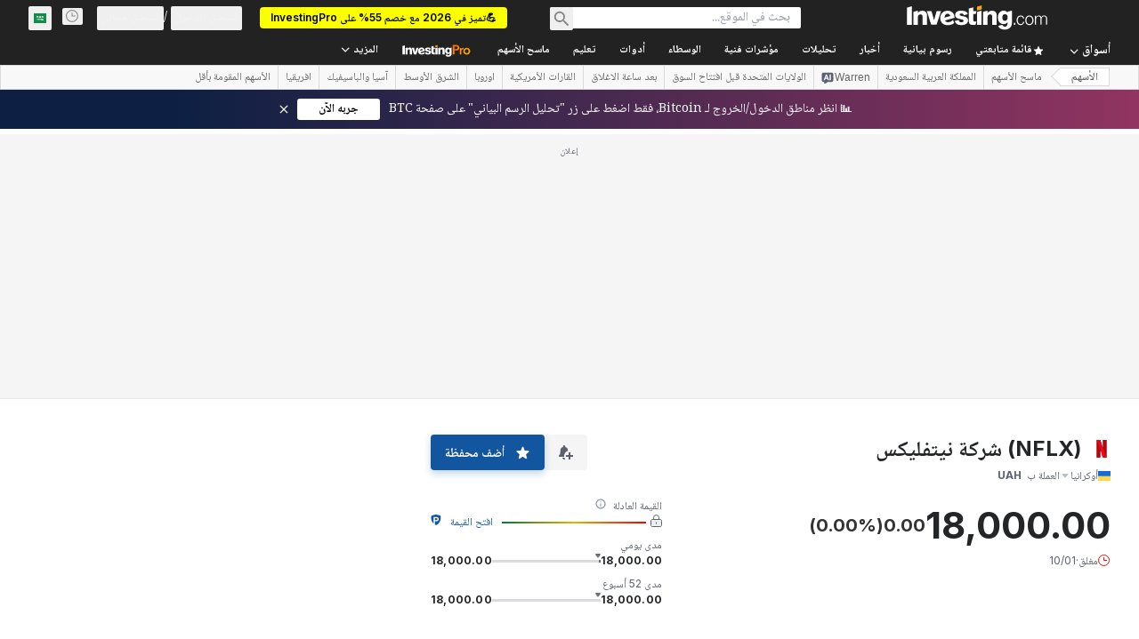

--- FILE ---
content_type: application/javascript
request_url: https://promos.investing.com/eu-a4flkt7l2b/z9gd/9a63d23b-49c1-4335-b698-e7f3ab10af6c/sa.investing.com/jsonp/z?cb=1768675938753&callback=__dgopfvst5ah9xd
body_size: 529
content:
__dgopfvst5ah9xd({"ts":1768675938848.0,"rand":187053,"da":"bg*br*al|Apple%bt*bm*bs*cb*bu*dl$0^j~m|131.0.0.0%v~d~f~primarySoftwareType|Robot%s~r~dg*e~b~dq*z|Blink%cn*ds*ba*ch*cc*n|Chrome%t~bl*ac~aa~g~y|macOS%ce*ah~bq*bd~dd*cq$0^cl*df*bp*ad|Desktop%bh*c~dc*dn*bi*ae~ci*cx*p~bk*de*bc*i~h|10.15.7%cd*w~cu*ck*l~u~partialIdentification*af~bz*db*ab*q~a*cp$0^dh*k|Apple%cr*ag|-","geo":{"zipcode":"43215","metro_code":535,"country_code":"US","ip":"18.118.164.224","region_name":"Ohio","time_zone":"America/New_York","city":"Columbus","continent_code":"NA","region_code":"OH","continent_name":"North America","longitude":-83.0061,"latitude":39.9625,"country_name":"United States"},"success":true});

--- FILE ---
content_type: application/javascript;charset=UTF-8
request_url: https://appleid.cdn-apple.com/appleauth/static/jsapi/appleid/1/ar_SA/appleid.auth.js
body_size: 20002
content:
/**
 * Copyright (c) 2025 Apple Inc. All rights reserved.
 * 
 * # Sign In with Apple License
 * 
 * **IMPORTANT:** This Sign In with Apple software is supplied to you by Apple Inc. ("Apple") in consideration of your agreement to the following terms, and your use, reproduction, or installation of this Apple software constitutes acceptance of these terms. If you do not agree with these terms, please do not use, reproduce or install this Apple software.
 * 
 * This software is licensed to you only for use with Sign In with Apple that you are authorized or legally permitted to embed or display on your website.
 *
 * The Sign In with Apple software is only licensed and intended for the purposes set forth above and may not be used for other purposes or in other contexts without Apple's prior written permission. For the sake of clarity, you may not and agree not to or enable others to, modify or create derivative works of the Sign In with Apple software.
 *
 * You may only use the Sign In with Apple software if you are enrolled in the Apple Developer Program.
 * 
 * Neither the name, trademarks, service marks or logos of Apple Inc. may be used to endorse or promote products, services without specific prior written permission from Apple. Except as expressly stated in this notice, no other rights or licenses, express or implied, are granted by Apple herein.
 * 
 * The Sign In with Apple software software is provided by Apple on an "AS IS" basis. APPLE MAKES NO WARRANTIES, EXPRESS OR IMPLIED, INCLUDING WITHOUT LIMITATION THE IMPLIED WARRANTIES OF NON-INFRINGEMENT, MERCHANTABILITY AND FITNESS FOR A PARTICULAR PURPOSE, REGARDING THE SIGN IN WITH APPLE SOFTWARE OR ITS USE AND OPERATION ALONE OR IN COMBINATION WITH YOUR PRODUCTS, SYSTEMS, OR SERVICES.  APPLE DOES NOT WARRANT THAT THE SIGN IN WITH APPLE SOFTWARE WILL MEET YOUR REQUIREMENTS, THAT THE OPERATION OF THE SIGN IN WITH APPLE SOFTWARE WILL BE UNINTERRUPTED OR ERROR-FREE, THAT DEFECTS IN THE SIGN IN WITH APPLE SOFTWARE WILL BE CORRECTED, OR THAT THE SIGN IN WITH APPLE SOFTWARE WILL BE COMPATIBLE WITH FUTURE APPLE PRODUCTS, SOFTWARE OR SERVICES. NO ORAL OR WRITTEN INFORMATION OR ADVICE GIVEN BY APPLE OR AN APPLE AUTHORIZED REPRESENTATIVE WILL CREATE A WARRANTY.
 * 
 * IN NO EVENT SHALL APPLE BE LIABLE FOR ANY DIRECT, SPECIAL, INDIRECT, INCIDENTAL OR CONSEQUENTIAL DAMAGES (INCLUDING, BUT NOT LIMITED TO, PROCUREMENT OF SUBSTITUTE GOODS OR SERVICES; LOSS OF USE, DATA, OR PROFITS; OR BUSINESS INTERRUPTION) RELATING TO OR ARISING IN ANY WAY OUT OF THE USE, REPRODUCTION, OR INSTALLATION, OF THE SIGN IN WITH APPLE SOFTWARE BY YOU OR OTHERS, HOWEVER CAUSED AND WHETHER UNDER THEORY OF CONTRACT, TORT (INCLUDING NEGLIGENCE), STRICT LIABILITY OR OTHERWISE, EVEN IF APPLE HAS BEEN ADVISED OF THE POSSIBILITY OF SUCH DAMAGE. SOME JURISDICTIONS DO NOT ALLOW THE LIMITATION OF LIABILITY FOR PERSONAL INJURY, OR OF INCIDENTAL OR CONSEQUENTIAL DAMAGES, SO THIS LIMITATION MAY NOT APPLY TO YOU. In no event shall Apple's total liability to you for all damages (other than as may be required by applicable law in cases involving personal injury) exceed the amount of fifty dollars ($50.00). The foregoing limitations will apply even if the above stated remedy fails of its essential purpose.
 * 
 * **ACKNOWLEDGEMENTS:**
 * https://appleid.cdn-apple.com/appleauth/static/jsapi/appleid/1/acknowledgements.txt
 * 
 * v1.5.6
 */

!function(A,e){"object"==typeof exports&&"undefined"!=typeof module?e(exports):"function"==typeof define&&define.amd?define(["exports"],e):e((A=A||self).AppleID={})}(this,function(A){"use strict";function e(A,e,t){return e in A?Object.defineProperty(A,e,{value:t,enumerable:!0,configurable:!0,writable:!0}):A[e]=t,A}var t,n=function(A){return"[object Array]"===Object.prototype.toString.call(A)},i=function(A,e){var t="string"==typeof A?document.getElementById(A):A;if(null!==t)return t.innerHTML=e,t},o=function(A,e){var t=arguments.length>2&&void 0!==arguments[2]?arguments[2]:"";("string"==typeof e||n(e))&&(t=e,e={}),t||(t="");var i="";for(var o in e)void 0!==e[o]&&e.hasOwnProperty(o)&&(i+=" "+o+'="'+e[o]+'"');return n(t)&&(t=t.join("")),"<"+A+i+">"+t+"</"+A+">"},r=function(A){var e="";for(var t in A)A[t]&&A.hasOwnProperty(t)&&(e+=" "+t+": "+A[t]+";");return e},a=function(A){return"number"!=typeof A||isNaN(A)?"100%":Math.floor(A)+"px"},l=function(A){var e=A.color,t=A.borderRadius,n=void 0===t?15:t,i=A.border,l=void 0!==i&&i,c=A.width,g=void 0===c?"100%":c,h=A.height,s=void 0===h?"100%":h,w=A.isSquare,u=void 0!==w&&w;return o("svg",{xmlns:"http://www.w3.org/2000/svg",style:r({overflow:"visible"}),width:a(g),height:a(s),viewBox:u?"0 0 50 50":void 0,preserveAspectRatio:u?"xMidYMin meet":void 0},o("rect",{width:a(g),height:a(s),ry:"".concat(n,"%"),fill:d(e),stroke:l?"black":void 0,"stroke-width":l?"1":void 0,"stroke-linecap":l?"round":void 0}))},c=function(A){return"black"===A?"#fff":"#000"},d=function(A){return"black"===A?"#000":"#fff"},g={"sign-in":{text:"تسجيل الدخول باستخدام Apple",centerAlignBoundingBox:{x:-175.90625,y:-10,width:175.90625,height:13.734375},leftAlignBoundingBox:{x:-175.53125,y:-11,width:175.734375,height:15.03125},fontFamily:"applied-button-font-2,applied-button-font-0",rtl:!0,letterSpacing:"0em"},continue:{text:"الاستمرار باستخدام Apple",centerAlignBoundingBox:{x:-145.90625,y:-10,width:145.90625,height:13.734375},leftAlignBoundingBox:{x:-143.03125,y:-11,width:143.03125,height:15.03125},fontFamily:"applied-button-font-2,applied-button-font-0",rtl:!0,letterSpacing:"0em"},"sign-up":{text:"التسجيل باستخدام Apple",centerAlignBoundingBox:{x:-145.28125,y:-10,width:145.28125,height:13.734375},leftAlignBoundingBox:{x:-142.359375,y:-11,width:142.359375,height:15.03125},fontFamily:"applied-button-font-2,applied-button-font-0",rtl:!0,letterSpacing:"0em"}},h=function(A){return g},s=function(A){var e=A.color,t=void 0===e?"black":e,n=A.type,i=void 0===n?"sign-in":n,d=A.border,g=void 0!==d&&d,s=A.width,w=A.height,u=A.borderRadius,f=(A.locale,h()[i]),v=function(A){var e=arguments.length>1&&void 0!==arguments[1]?arguments[1]:"black",t=h()[A],n=t.text,i=t.rtl,o=t.fontFamily,r=t.centerAlignBoundingBox,a=r.width,l=r.height,d=r.y,g=r.x;return'\n  <svg xmlns="http://www.w3.org/2000/svg" style="pointer-events: none; overflow: visible;" width="100%" height="100%">\n    <g>\n      <svg xmlns="http://www.w3.org/2000/svg" style="overflow: visible;" width="100%" height="50%" y="25%" viewBox="'.concat(g," ").concat(d," ").concat(a," ").concat(l,'" fill="').concat(c(e),'">\n        <defs>\n          <style>\n            ').concat('\n  @font-face {\n    font-family: "applied-button-font-2";\n    src: url([data-uri]) format("woff")\n  }\n\n  @font-face {\n    font-family: "applied-button-font-0";\n    src: url([data-uri]) format("woff")\n  }','\n          </style>\n        </defs>\n        <text font-size="12px" ').concat("0em"!==t.letterSpacing?'textLength="'.concat(a,'"'):"",' font-family="').concat(o,'" direction="').concat(i?"rtl":"ltr",'"> ').concat(n,"</text>\n      </svg>\n    </g>\n  </svg>\n  ")}(i,t),C=r({"font-synthesis":"none","-moz-font-feature-settings":"kern","-webkit-font-smoothing":"antialiased","-moz-osx-font-smoothing":"grayscale",width:a(s),height:a(w),"min-width":"130px","max-width":"375px","min-height":"30px","max-height":"64px",position:"relative","letter-spacing":"initial"});return o("div",{style:C,role:"button",tabindex:"0","aria-label":f.text},"\n    ".concat(o("div",{style:r({"padding-right":"8%","padding-left":"8%",position:"absolute","box-sizing":"border-box",width:"100%",height:"100%"})},v),"\n    ").concat(o("div",{style:r({padding:g?"1px":void 0,width:"100%",height:"100%","box-sizing":"border-box"})},l({color:t,borderRadius:u,border:g})),"\n    "))},w=[],u=[],f=function(A,e){var t=w.indexOf(A);if(t>=0){var n=u[t];if(n)return n[e]}},v=function(A,e,t){var n=w.indexOf(A);if(n<0){var i={};i[e]=t,w.push(A),u.push(i)}else u[n]||(u[n]={}),u[n][e]=t},C=[],p=!1,B=function(A){if(null===A)return null;var e=A.getBoundingClientRect();return{width:e.width,height:e.height}},b=function(A){return A.contentBoxSize?{width:A.contentBoxSize.inlineSize,height:A.contentBoxSize.blockSize}:{width:A.contentRect.width,height:A.contentRect.height}},x=function(A){var e,t,n=f(A,"lastScheduleResizeCheckSize"),i=n||B(A),o=f(A,"lastKnownSize");o&&(t=i,(e=o).width===t.width&&e.height===t.height)||(f(A,"resizeCallback")(i),v(A,"lastKnownSize",i));v(A,"resizeCheckIsScheduled",!1)},m=function(A,e){v(A,"lastScheduleResizeCheckSize",e),f(A,"resizeCheckIsScheduled")||(v(A,"resizeCheckIsScheduled",!0),"function"==typeof requestAnimationFrame?window.requestAnimationFrame(function(){x(A)}):setTimeout(function(){x(A)},1e3/60))},M=function(A,e){v(A,"resizeCallback",e),f(A,"isObserved")||(v(A,"isObserved",!0),"undefined"!=typeof ResizeObserver?(t||(t=new ResizeObserver(function(A){var e=!0,t=!1,n=void 0;try{for(var i,o=A[Symbol.iterator]();!(e=(i=o.next()).done);e=!0){var r=i.value;m(r.target,b(r))}}catch(A){t=!0,n=A}finally{try{e||null==o.return||o.return()}finally{if(t)throw n}}})),t.observe(A)):p||(window.addEventListener("resize",function(){C.forEach(function(A){return m(A)})}),"undefined"!=typeof MutationObserver&&new MutationObserver(function(){C.forEach(function(A){return m(A)})}).observe(document,{attributes:!0,childList:!0,characterData:!0,subtree:!0}),p=!0),C.push(A))},I={small:{height:44,width:24,logoWidth:12,path:"M12.2337427,16.9879688 C12.8896607,16.9879688 13.7118677,16.5445313 14.2014966,15.9532812 C14.6449341,15.4174609 14.968274,14.6691602 14.968274,13.9208594 C14.968274,13.8192383 14.9590357,13.7176172 14.9405591,13.6344727 C14.2107349,13.6621875 13.3330982,14.1241016 12.8065162,14.7430664 C12.3907935,15.2142188 12.012024,15.9532812 12.012024,16.7108203 C12.012024,16.8216797 12.0305005,16.9325391 12.0397388,16.9694922 C12.0859302,16.9787305 12.1598365,16.9879688 12.2337427,16.9879688 Z M9.92417241,28.1662891 C10.8202857,28.1662891 11.2175318,27.5658008 12.3353638,27.5658008 C13.4716724,27.5658008 13.721106,28.1478125 14.7188404,28.1478125 C15.6980982,28.1478125 16.3540162,27.2424609 16.972981,26.3555859 C17.6658521,25.339375 17.9522388,24.3416406 17.9707154,24.2954492 C17.9060474,24.2769727 16.0306763,23.5101953 16.0306763,21.3576758 C16.0306763,19.491543 17.5088013,18.6508594 17.5919459,18.5861914 C16.612688,17.1819727 15.1253248,17.1450195 14.7188404,17.1450195 C13.6194849,17.1450195 12.7233716,17.8101758 12.1598365,17.8101758 C11.5501099,17.8101758 10.7463794,17.1819727 9.79483648,17.1819727 C7.98413335,17.1819727 6.14571538,18.6785742 6.14571538,21.5054883 C6.14571538,23.2607617 6.8293482,25.1176563 7.67003179,26.3186328 C8.39061773,27.3348438 9.01882085,28.1662891 9.92417241,28.1662891 Z"},medium:{height:44,width:31,logoWidth:17,path:"M15.7099491,14.8846154 C16.5675461,14.8846154 17.642562,14.3048315 18.28274,13.5317864 C18.8625238,12.8312142 19.2852829,11.852829 19.2852829,10.8744437 C19.2852829,10.7415766 19.2732041,10.6087095 19.2490464,10.5 C18.2948188,10.5362365 17.1473299,11.140178 16.4588366,11.9494596 C15.9152893,12.56548 15.4200572,13.5317864 15.4200572,14.5222505 C15.4200572,14.6671964 15.4442149,14.8121424 15.4562937,14.8604577 C15.5166879,14.8725366 15.6133185,14.8846154 15.7099491,14.8846154 Z M12.6902416,29.5 C13.8618881,29.5 14.3812778,28.714876 15.8428163,28.714876 C17.3285124,28.714876 17.6546408,29.4758423 18.9591545,29.4758423 C20.2395105,29.4758423 21.0971074,28.292117 21.9063891,27.1325493 C22.8123013,25.8038779 23.1867451,24.4993643 23.2109027,24.4389701 C23.1263509,24.4148125 20.6743484,23.4122695 20.6743484,20.5979021 C20.6743484,18.1579784 22.6069612,17.0588048 22.7156707,16.974253 C21.4353147,15.1382708 19.490623,15.0899555 18.9591545,15.0899555 C17.5217737,15.0899555 16.3501271,15.9596313 15.6133185,15.9596313 C14.8161157,15.9596313 13.7652575,15.1382708 12.521138,15.1382708 C10.1536872,15.1382708 7.75,17.0950413 7.75,20.7911634 C7.75,23.0861411 8.64383344,25.513986 9.74300699,27.0842339 C10.6851558,28.4129053 11.5065162,29.5 12.6902416,29.5 Z"},large:{height:44,width:39,logoWidth:21,path:"M19.8196726,13.1384615 C20.902953,13.1384615 22.2608678,12.406103 23.0695137,11.4296249 C23.8018722,10.5446917 24.3358837,9.30883662 24.3358837,8.07298156 C24.3358837,7.9051494 24.3206262,7.73731723 24.2901113,7.6 C23.0847711,7.64577241 21.6353115,8.4086459 20.7656357,9.43089638 C20.0790496,10.2090273 19.4534933,11.4296249 19.4534933,12.6807374 C19.4534933,12.8638271 19.4840083,13.0469167 19.4992657,13.1079466 C19.5755531,13.1232041 19.6976128,13.1384615 19.8196726,13.1384615 Z M16.0053051,31.6 C17.4852797,31.6 18.1413509,30.6082645 19.9875048,30.6082645 C21.8641736,30.6082645 22.2761252,31.5694851 23.923932,31.5694851 C25.5412238,31.5694851 26.6245041,30.074253 27.6467546,28.6095359 C28.7910648,26.9312142 29.2640464,25.2834075 29.2945613,25.2071202 C29.1877591,25.1766052 26.0904927,23.9102352 26.0904927,20.3552448 C26.0904927,17.2732359 28.5316879,15.8848061 28.6690051,15.7780038 C27.0517133,13.4588684 24.5952606,13.3978385 23.923932,13.3978385 C22.1082931,13.3978385 20.6283185,14.4963764 19.6976128,14.4963764 C18.6906198,14.4963764 17.36322,13.4588684 15.7917006,13.4588684 C12.8012365,13.4588684 9.765,15.9305785 9.765,20.5993643 C9.765,23.4982835 10.8940528,26.565035 12.2824825,28.548506 C13.4725652,30.2268277 14.5100731,31.6 16.0053051,31.6 Z"}},y=function(A,e,t,n){var i=I[A],r=(i.width-i.logoWidth)/2;return o("svg",{xmlns:"http://www.w3.org/2000/svg",height:a(n),width:a(t),viewBox:"".concat(r," 0 ").concat(i.logoWidth," ").concat(i.height)},o("g",{stroke:"none","stroke-width":"1",fill:"none","fill-rule":"evenodd"},o("path",{fill:c(e),"fill-rule":"nonzero",d:i.path})))},G=function(A){var e=arguments.length>1&&void 0!==arguments[1]?arguments[1]:"black",t=arguments.length>3?arguments[3]:void 0,n=arguments.length>4?arguments[4]:void 0,i=h()[A],l=i.text,d=i.rtl,g=i.fontFamily,s=i.leftAlignBoundingBox,w=s.width,u=s.x;return o("svg",{xmlns:"http://www.w3.org/2000/svg",style:r({overflow:"visible"}),width:a(t),height:a(n),preserveAspectRatio:d?"xMaxYMid meet":"xMinYMid meet",viewBox:"".concat(u," ").concat(-30*.655," ").concat(w," ").concat(30),fill:"".concat(c(e))},[o("defs",o("style",'\n  @font-face {\n    font-family: "applied-button-font-2";\n    src: url([data-uri]) format("woff")\n  }\n\n  @font-face {\n    font-family: "applied-button-font-0";\n    src: url([data-uri]) format("woff")\n  }')),o("text",{"font-size":"13px",textLength:"0em"!==i.letterSpacing?w:void 0,"font-family":g,direction:d?"rtl":"ltr"},l)])},z=function(A){return"number"==typeof A&&!isNaN(A)},E=function(A,e){return e?"left"===A?"right":"left":A},D=function(A){var e=A.width,t=A.height,n=A.logoSize,i=A.labelPosition,o=A.logoPosition;(e=Math.floor(e))>375?e=375:e<130&&(e=130),(t=Math.floor(t))>64?t=64:t<30&&(t=30),i=Math.floor(i),o=Math.floor(o);var r,a,l=(a=t/(r=I[n]).height,Math.floor(r.logoWidth*a)),c=Math.floor(.5*l),d=Math.floor(.7*l),g=c+l+d,h=Math.floor(e/2);i>h?i=h:i<g&&(i=g);var s=i-d-l;o>s?o=s:o<c&&(o=c);var w=o,u=Math.floor(.08*e),f=i-w-l;return{width:e,height:t,leftMargin:w,logoWidth:l,middleMargin:f,labelWidth:e-w-u-f-l,rightMargin:u,contentWidth:e-u-w}},Y=function(){var A=arguments.length>0&&void 0!==arguments[0]?arguments[0]:{},t=A.id,n=void 0===t?"appleid-button":t,c=A.color,d=void 0===c?"black":c,g=A.type,s=void 0===g?"sign-in":g,w=A.border,u=void 0!==w&&w,f=A.width,v=void 0===f?"100%":f,C=A.height,p=void 0===C?"100%":C,b=A.borderRadius,x=void 0===b?15:b,m=A.labelPosition,I=void 0===m?0:m,Y=A.logoPosition,R=void 0===Y?0:Y,Q=A.logoSize,S=void 0===Q?"small":Q,N=A.locale,Z=void 0===N?"":N,k=document.getElementById(n),L="100%"===v,U="100%"===p;if(L||U){var P=B(k);v=L?P.width:v,p=U?P.height:p,M(k,function(A){!function(A,e){var t=e.width,n=e.height,i=e.logoPosition,o=e.labelPosition,r=e.logoSize,l=(e.locale,e.type),c=h()[l].rtl,d=A.firstChild.childNodes,g=d[0],s=d[1],w=D({width:t,height:n,logoSize:r,labelPosition:o,logoPosition:i});g.style.width=a(w.contentWidth),g.style.height=a(w.height),g.style["padding-".concat(E("right",c))]=a(w.rightMargin),g.style["padding-".concat(E("left",c))]=a(w.leftMargin);var u=g.childNodes,f=u[0],v=u[1],C=u[2];f.setAttribute("width",a(w.logoWidth)),f.setAttribute("height",a(w.height)),v.style.width=a(w.middleMargin),v.style.height=a(w.height),C.setAttribute("width",a(w.labelWidth)),C.setAttribute("height",a(w.height)),s.setAttribute("width",a(w.width)),s.setAttribute("height",a(w.height)),s.firstChild.setAttribute("width",a(w.width)),s.firstChild.setAttribute("height",a(w.height))}(k,{width:L?A.width:v,height:U?A.height:p,logoPosition:R,labelPosition:I,logoSize:S,locale:Z,type:s})})}var F=function(A){var t,n=A.color,i=A.type,c=A.border,d=A.width,g=A.height,s=A.borderRadius,w=A.labelPosition,u=A.logoPosition,f=A.logoSize,v=A.locale;if(!z(d)||!z(g))throw new Error("width and height have to be numbers");if(!z(w)||!z(u))throw new Error("labelPosition and logoPosition have to be numbers");var C=h()[i],p=C.rtl,B=D({width:d,height:g,logoSize:f,labelPosition:w,logoPosition:u}),b=[y(f,n,B.logoWidth,B.height),o("span",{style:r({display:"inline-block",width:a(B.middleMargin),height:a(B.height)})}),G(i,n,v,B.labelWidth,g)];return p&&b.reverse(),o("div",{style:r({"font-synthesis":"none","-moz-font-feature-settings":"kern","-webkit-font-smoothing":"antialiased","-moz-osx-font-smoothing":"grayscale",position:"relative","letter-spacing":"initial"}),role:"button",tabindex:"0","aria-label":C.text},[o("div",{style:r((t={position:"absolute","box-sizing":"content-box","-webkit-box-sizing":"content-box","-moz-box-sizing":"content-box",width:a(B.contentWidth),height:a(g)},e(t,"padding-".concat(E("right",p)),a(B.rightMargin)),e(t,"padding-".concat(E("left",p)),a(B.leftMargin)),t))},b),l({color:n,borderRadius:s,border:c,width:B.width,height:B.height})])}({color:d,type:s,border:u,width:v,height:p,borderRadius:x,labelPosition:I,logoPosition:R,logoSize:S,locale:Z});i(k,F)},R=function(A){var e=A.color,t=void 0===e?"black":e,n=A.size,i=A.border,d=void 0!==i&&i,g=A.borderRadius,s=(A.locale,h()["sign-in"]),w=function(A){return'\n  <svg xmlns="http://www.w3.org/2000/svg" style="overflow:visible" width="100%" height="100%" viewBox="6 6 44 44">\n      <g fill="none" fill-rule="evenodd">\n          <path fill="'.concat(c(A),'" fill-rule="nonzero" d="M28.2226562,20.3846154 C29.0546875,20.3846154 30.0976562,19.8048315 30.71875,19.0317864 C31.28125,18.3312142 31.6914062,17.352829 31.6914062,16.3744437 C31.6914062,16.2415766 31.6796875,16.1087095 31.65625,16 C30.7304687,16.0362365 29.6171875,16.640178 28.9492187,17.4494596 C28.421875,18.06548 27.9414062,19.0317864 27.9414062,20.0222505 C27.9414062,20.1671964 27.9648438,20.3121424 27.9765625,20.3604577 C28.0351562,20.3725366 28.1289062,20.3846154 28.2226562,20.3846154 Z M25.2929688,35 C26.4296875,35 26.9335938,34.214876 28.3515625,34.214876 C29.7929688,34.214876 30.109375,34.9758423 31.375,34.9758423 C32.6171875,34.9758423 33.4492188,33.792117 34.234375,32.6325493 C35.1132812,31.3038779 35.4765625,29.9993643 35.5,29.9389701 C35.4179688,29.9148125 33.0390625,28.9122695 33.0390625,26.0979021 C33.0390625,23.6579784 34.9140625,22.5588048 35.0195312,22.474253 C33.7773438,20.6382708 31.890625,20.5899555 31.375,20.5899555 C29.9804688,20.5899555 28.84375,21.4596313 28.1289062,21.4596313 C27.3554688,21.4596313 26.3359375,20.6382708 25.1289062,20.6382708 C22.8320312,20.6382708 20.5,22.5950413 20.5,26.2911634 C20.5,28.5861411 21.3671875,31.013986 22.4335938,32.5842339 C23.3476562,33.9129053 24.1445312,35 25.2929688,35 Z"></path>\n      </g>\n  </svg>')}(t),u=r({"font-synthesis":"none","-moz-font-feature-settings":"kern","-webkit-font-smoothing":"antialiased","-moz-osx-font-smoothing":"grayscale",width:a(n),height:a(n),"min-width":"30px","max-width":"64px","min-height":"30px","max-height":"64px",position:"relative"});return o("div",{style:u,role:"button",tabindex:"0","aria-label":s.text},"\n    ".concat(o("div",{style:r({position:"absolute","box-sizing":"border-box",width:"100%",height:"100%"})},w),"\n    ").concat(o("div",{style:r({padding:d?"1px":void 0,width:"100%",height:"100%","box-sizing":"border-box"})},l({color:t,borderRadius:g,border:d,isSquare:!0})),"\n    "))},Q=["0","0"],S=function(){for(var A={},e=0;e<arguments.length;e+=1)for(var t=e<0||arguments.length<=e?void 0:arguments[e],n=Object.keys(t),i=0;i<n.length;i+=1){var o=n[i];A[o]=t[o]}return A},N={isInit:!1},Z={baseURI:"https://appleid.apple.com",path:"/auth/authorize",originURI:"",env:"prod",usePopup:!1,responseType:"code id_token",responseMode:"form_post",client:{clientId:"",scope:"",redirectURI:"",state:"",nonce:""}},k="user_trigger_new_signin_flow",L="popup_closed_by_user",U="popup_blocked_by_browser",P="AppleIDSigInLoaded",F="AppleIDSignInOnSuccess",O="AppleIDSignInOnFailure",T=function(A){var e="".concat(A.baseURI).concat(A.path,"?client_id=")+encodeURIComponent(A.client.clientId)+"&redirect_uri="+encodeURIComponent(A.client.redirectURI)+"&response_type="+encodeURIComponent(A.responseType);return["state","scope","nonce"].forEach(function(t){A.client[t]&&(e="".concat(e,"&").concat(t,"=").concat(encodeURIComponent(A.client[t])))}),A.client.codeChallenge&&(e+="&code_challenge=".concat(encodeURIComponent(A.client.codeChallenge))),A.client.codeChallengeMethod&&(e+="&code_challenge_method=".concat(encodeURIComponent(A.client.codeChallengeMethod))),e=(e=(e=A.usePopup?e+"&response_mode="+encodeURIComponent("web_message"):e+"&response_mode="+encodeURIComponent(A.responseMode))+"&frame_id="+"xxxxxxxx-xxxx-4xxx-yxxx-xxxxxxxxxxxx".replace(/[xy]/g,function(A){var e=16*Math.random()|0;return("x"==A?e:3&e|8).toString(16)}))+"&m="+Q[0]+Q[1],e+="&v=1.5.6"},X={},K={},W={},J=function(A){X[A]&&(X[A]=null),j(A,"closed"),W[A]&&(clearInterval(W[A]),W[A]=null)},V=function(A){return K[A]||(K[A]=[]),K[A]},j=function(A,e){V(A).forEach(function(A){return A(e)})},H=function(A,e){var t=window.innerWidth?window.innerWidth:document.documentElement.clientWidth?document.documentElement.clientWidth:screen.width,n=window.innerHeight?window.innerHeight:document.documentElement.clientHeight?document.documentElement.clientHeight:screen.height;return{left:t/2-A/2+window.screenLeft,top:n/2-e/2+window.screenTop}},q=H(700,700).left,_=H(700,700).top,$={strWindowFeatures:"width=".concat(700,",height=").concat(700,",left=").concat(q,",top=").concat(_,",resizable=no,location=no,menubar=no"),windowName:"AppleAuthentication"},AA=function(){var A;X[A=$.windowName]&&("function"==typeof X[A].close&&X[A].close(),J(A))},eA=function(A){return AA(),e=A,t=$.windowName,n=$.strWindowFeatures,(i=window.open(e,"_blank",n))&&(X[t]=i,W[t]=setInterval(function(){i.closed&&J(t)},300)),i;var e,t,n,i},tA=function(A){return function(A,e){V(A).push(e)}($.windowName,A)},nA=[],iA=[],oA=function(A){var e=nA.indexOf(A);nA.splice(e,1),iA.splice(e,1)},rA=function(A){var e=nA.indexOf(A);return iA[e]},aA=function(A){return-1!==nA.indexOf(A)},lA=function(){var A,e,t;return function(A,e){nA.push(A),iA.push(e)}(A=new Promise(function(A,n){t=A,e=n}),{reject:e,resolve:t}),A},cA={},dA=Z.baseURI;window.addEventListener("message",function(A){try{if(A.origin!==dA)return;var e=JSON.parse(A.data);e.method in cA&&cA[e.method](e.data)}catch(A){}},!1);var gA=function(A){"dev"===A.env&&(dA=A.baseURI)},hA=function(A,e){cA[A]=e},sA=function(A,e){document.dispatchEvent(function(A,e){return new CustomEvent(A,{detail:e})}(A,e))},wA=null,uA=!0,fA=!1,vA=function(){return aA(wA)},CA=function(A){sA(F,A),vA()&&uA&&function(A,e){aA(A)&&(rA(A).resolve(e),oA(A))}(wA,A)},pA=function(A){var e,t;sA(O,A),vA()&&uA&&(t=A,aA(e=wA)&&(rA(e).reject(t),oA(e)))};tA(function(A){"closed"===A&&fA&&(pA({error:L}),fA=!1)}),hA("oauthDone",function(A){!function(A){"error"in A?pA(A):CA(A),fA=!1,AA()}(A)});var BA,bA,xA=function(A){var e=!(arguments.length>1&&void 0!==arguments[1])||arguments[1];vA()&&pA({error:k}),uA=e,"2"!==Q[1]&&(Q[1]="1");var t=T(A);Q[1]="0";var n,i,o=!!window.Promise;if(A.usePopup){if(e&&!o)throw new Error("Promise is required to use popup, please use polyfill.");if(eA(t)){if(fA=!0,e)return i=lA(),wA=i}else if(sA(O,{error:U}),e)return Promise.reject({error:U})}else n=t,window.location.assign(n)},mA=function(A){var e=arguments.length>1&&void 0!==arguments[1]?arguments[1]:Z;["scope","state","nonce","usePopup","codeChallenge","codeChallengeMethod"].forEach(function(t){if(A[t])if("usePopup"===t){if("boolean"!=typeof A[t])throw new Error('The "'+t+'" should be boolean.');e[t]=A[t]}else{if("string"!=typeof A[t])throw new Error('The "'+t+'" should be a string.');e.client[t]=A[t]}})},MA=function(){var A,e,t=arguments.length>0&&void 0!==arguments[0]?arguments[0]:null,n=!(arguments.length>1&&void 0!==arguments[1])||arguments[1],i=Z;if(!N.isInit)throw new Error('The "init" function must be called first.');if(t){if(!(t instanceof Object)||Array.isArray(t))throw new Error('The "signinConfig" must be "object".');A=t,(e=Object.create(Z)).client=Object.create(Z.client),A.scope&&"string"==typeof A.scope&&(e.client.scope=A.scope),A.redirectURI&&"string"==typeof A.redirectURI&&(e.client.redirectURI=A.redirectURI),mA(t,i=e)}return xA(i,n)},IA=function(A){if(!A.clientId||"string"!=typeof A.clientId)throw new Error('The "clientId" should be a string.');if(Z.client.clientId=A.clientId,!A.redirectURI||"string"!=typeof A.redirectURI)throw new Error('The "redirectURI" should be a string.');Z.client.redirectURI=A.redirectURI,mA(A),DA(),N.isInit=!0},yA=function(){Q[1]="2",MA(null,!1)},GA=function(){yA()},zA=function(A){32===A.keyCode?A.preventDefault():13===A.keyCode&&(A.preventDefault(),yA())},EA=function(A){32===A.keyCode&&(A.preventDefault(),yA())},DA=function(){var A,e,t=arguments.length>0&&void 0!==arguments[0]?arguments[0]:{},n=(A=t.id,document.getElementById(A||"appleid-signin"));if(n){(e=n)&&e.firstChild&&e.removeChild(e.firstChild);var o=function(A){var e,t,n,i,o,r=A.dataset,a="center-align",l="black",c=!0,d="sign-in",g="small",h=15;return null!=r&&(r.locale&&(a=r.locale),r.mode&&(a=r.mode),r.color&&(l=r.color),r.border&&(c="false"!==r.border),r.type&&(d=r.type),r.logoSize&&(g=r.logoSize),r.borderRadius&&!isNaN(parseInt(r.borderRadius,10))&&(h=parseInt(r.borderRadius,10)),"100%"===r.width?e=r.width:r.width&&!isNaN(parseInt(r.width,10))&&(e=parseInt(r.width,10)),"100%"===r.height?t=r.height:r.height&&!isNaN(parseInt(r.height,10))&&(t=parseInt(r.height,10)),"100%"===r.size?n=r.size:r.size&&!isNaN(parseInt(r.size,10))&&(n=parseInt(r.size,10)),r.logoPosition&&!isNaN(parseInt(r.logoPosition,10))&&(i=parseInt(r.logoPosition,10)),r.labelPosition&&!isNaN(parseInt(r.labelPosition,10))&&(o=parseInt(r.labelPosition,10))),"sign in"===d&&(d="sign-in"),{mode:a,locale:"",color:l,border:c,type:d,borderRadius:h,width:e,height:t,size:n,logoPosition:i,labelPosition:o,logoSize:g}}(n),r=S({id:"appleid-signin"},o,t);"center-align"===o.mode?function(){var A=arguments.length>0&&void 0!==arguments[0]?arguments[0]:{},e=A.id,t=void 0===e?"appleid-button":e,n=A.color,o=void 0===n?"black":n,r=A.type,a=void 0===r?"sign-in":r,l=A.border,c=void 0!==l&&l,d=A.width,g=void 0===d?"100%":d,h=A.height,w=void 0===h?"100%":h,u=A.borderRadius,f=void 0===u?15:u,v=A.locale,C=s({color:o,type:a,border:c,width:g,height:w,borderRadius:f,locale:void 0===v?"":v});i(t,C)}(r):"left-align"===o.mode?Y(r):"logo-only"===o.mode&&function(){var A=arguments.length>0&&void 0!==arguments[0]?arguments[0]:{},e=A.id,t=void 0===e?"appleid-button":e,n=A.color,o=void 0===n?"black":n,r=A.size,a=void 0===r?"100%":r,l=A.border,c=void 0!==l&&l,d=A.borderRadius,g=void 0===d?15:d,h=A.locale,s=R({color:o,size:a,border:c,borderRadius:g,locale:void 0===h?"":h});i(t,s)}(r),n.addEventListener("click",GA),n.addEventListener("keydown",zA),n.addEventListener("keyup",EA)}};!function(A){A.ClientId="appleid-signin-client-id",A.Scope="appleid-signin-scope",A.RedirectURI="appleid-signin-redirect-uri",A.State="appleid-signin-state",A.Nonce="appleid-signin-nonce",A.UsePopup="appleid-signin-use-popup",A.CodeChallenge="appleid-signin-code-challenge",A.CodeChallengeMethod="appleid-signin-code-challenge-method",A.DEV_URI="appleid-signin-dev-uri",A.DEV_ENV="appleid-signin-dev-env",A.DEV_PATH="appleid-signin-dev-path"}(BA||(BA={}));var YA,RA=function(){if(!bA){bA={};for(var A=function(){var A={};return Object.keys(BA).forEach(function(e){return A[BA[e]]=!0}),A}(),e=document.getElementsByTagName("meta"),t="",n=0;n<e.length;n++)A[t=e[n].getAttribute("name")]&&(bA[t]=e[n].getAttribute("content"))}return bA},QA={},SA={init:function(A){"2"===Q[0]?Q[0]="3":Q[0]="1",QA=S({},QA,A),IA(A)},signIn:function(){var A=arguments.length>0&&void 0!==arguments[0]?arguments[0]:null;return MA(A)},renderButton:DA},NA=function(){if(e=RA(),Object.keys(e).length>0){"1"===Q[0]?Q[0]="4":Q[0]="2";var A=function(){var A={clientId:"",scope:"",redirectURI:"",state:"",nonce:""},e=RA();e[BA.ClientId]&&(A.clientId=e[BA.ClientId]),e[BA.Scope]&&(A.scope=e[BA.Scope]),e[BA.RedirectURI]&&(A.redirectURI=e[BA.RedirectURI]),e[BA.State]&&(A.state=e[BA.State]),e[BA.Nonce]&&(A.nonce=e[BA.Nonce]),e[BA.UsePopup]&&(A.usePopup="true"===e[BA.UsePopup]),e[BA.CodeChallenge]&&(A.codeChallenge=e[BA.CodeChallenge]),e[BA.CodeChallengeMethod]&&(A.codeChallengeMethod=e[BA.CodeChallengeMethod]);var t=e[BA.DEV_ENV],n=e[BA.DEV_PATH],i=e[BA.DEV_URI];return(t||n||i)&&(t&&(Z.env=t),n&&(Z.path=n),i&&(Z.baseURI=i,gA(Z))),A}();IA(S({},A,QA))}var e};"complete"===document.readyState||"loaded"===document.readyState||"interactive"===document.readyState?NA():document.addEventListener("DOMContentLoaded",function(){NA()}),YA=P,setTimeout(function(){return sA(YA)}),A.auth=SA,Object.defineProperty(A,"__esModule",{value:!0})});
